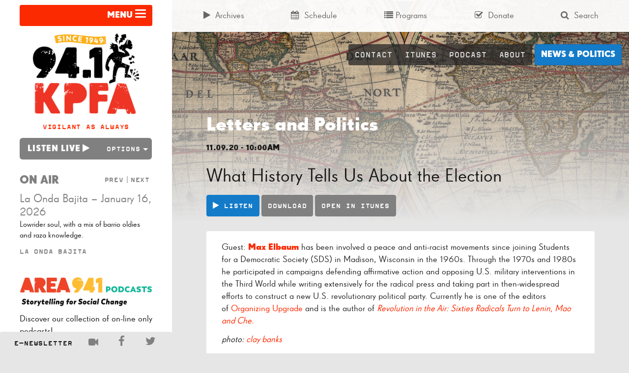

--- FILE ---
content_type: text/html; charset=UTF-8
request_url: https://kpfa.org/episode/letters-and-politics-november-9-2020/
body_size: 16297
content:


<!doctype html>
<html lang="en-US">
<head>
	<meta charset="utf-8">
	<meta http-equiv="x-ua-compatible" content="ie=edge">
	<meta name="viewport" content="width=device-width, initial-scale=1">
  <link rel="apple-touch-icon-precomposed" sizes="57x57" href="/apple-touch-icon-57x57.png" />
	<link rel="apple-touch-icon-precomposed" sizes="114x114" href="/apple-touch-icon-114x114.png" />
	<link rel="apple-touch-icon-precomposed" sizes="72x72" href="/apple-touch-icon-72x72.png" />
	<link rel="apple-touch-icon-precomposed" sizes="144x144" href="/apple-touch-icon-144x144.png" />
	<link rel="apple-touch-icon-precomposed" sizes="60x60" href="/apple-touch-icon-60x60.png" />
	<link rel="apple-touch-icon-precomposed" sizes="120x120" href="/apple-touch-icon-120x120.png" />
	<link rel="apple-touch-icon-precomposed" sizes="76x76" href="/apple-touch-icon-76x76.png" />
	<link rel="apple-touch-icon-precomposed" sizes="152x152" href="/apple-touch-icon-152x152.png" />
	<link rel="icon" type="image/png" href="/favicon-196x196.png" sizes="196x196" />
	<link rel="icon" type="image/png" href="/favicon-96x96.png" sizes="96x96" />
	<link rel="icon" type="image/png" href="/favicon-32x32.png" sizes="32x32" />
	<link rel="icon" type="image/png" href="/favicon-16x16.png" sizes="16x16" />
	<link rel="icon" type="image/png" href="/favicon-128.png" sizes="128x128" />
	<meta name="application-name" content="&nbsp;"/>
	<meta name="msapplication-TileColor" content="#FFFFFF" />
	<meta name="msapplication-TileImage" content="mstile-144x144.png" />
	<meta name="msapplication-square70x70logo" content="mstile-70x70.png" />
	<meta name="msapplication-square150x150logo" content="mstile-150x150.png" />
	<meta name="msapplication-wide310x150logo" content="mstile-310x150.png" />
	<meta name="msapplication-square310x310logo" content="mstile-310x310.png" />
	<script type="0dabde890ec6d68b165eeb7a-text/javascript">
	(function(d) {
		var config = {
			kitId: 'kng8mbk',
			scriptTimeout: 3000
		},
		h=d.documentElement,t=setTimeout(function(){h.className=h.className.replace(/\bwf-loading\b/g,"")+" wf-inactive";},config.scriptTimeout),tk=d.createElement("script"),f=false,s=d.getElementsByTagName("script")[0],a;h.className+=" wf-loading";tk.src='//use.typekit.net/'+config.kitId+'.js';tk.async=true;tk.onload=tk.onreadystatechange=function(){a=this.readyState;if(f||a&&a!="complete"&&a!="loaded")return;f=true;clearTimeout(t);try{Typekit.load(config)}catch(e){}};s.parentNode.insertBefore(tk,s)
	})(document);
	</script>
	<meta name='robots' content='index, follow, max-image-preview:large, max-snippet:-1, max-video-preview:-1' />
	<style>img:is([sizes="auto" i], [sizes^="auto," i]) { contain-intrinsic-size: 3000px 1500px }</style>
	
	<!-- This site is optimized with the Yoast SEO plugin v24.9 - https://yoast.com/wordpress/plugins/seo/ -->
	<title>What History Tells Us About the Election | KPFA</title>
	<link rel="canonical" href="https://kpfa.org/episode/letters-and-politics-november-9-2020/" />
	<meta property="og:locale" content="en_US" />
	<meta property="og:type" content="article" />
	<meta property="og:title" content="What History Tells Us About the Election | KPFA" />
	<meta property="og:description" content="Guest: Max Elbaum has been involved a peace and anti-racist movements since joining Students for a Democratic Society (SDS) in Madison, Wisconsin in the 1960s. Through the 1970s and 1980s he participated in campaigns defending affirmative action and opposing U.S. military interventions in the Third World while writing extensively for the radical press and taking part in &hellip; Continued" />
	<meta property="og:url" content="https://kpfa.org/episode/letters-and-politics-november-9-2020/" />
	<meta property="og:site_name" content="KPFA" />
	<meta property="article:publisher" content="https://www.facebook.com/KPFA94.1" />
	<meta property="article:modified_time" content="2020-11-09T22:19:39+00:00" />
	<meta property="og:image" content="https://kpfa.org/app/uploads/2020/11/photo-1591621839852-60160871cb8b.jpg" />
	<meta property="og:image:width" content="1034" />
	<meta property="og:image:height" content="704" />
	<meta property="og:image:type" content="image/jpeg" />
	<meta name="twitter:card" content="summary_large_image" />
	<meta name="twitter:site" content="@kpfa" />
	<script type="application/ld+json" class="yoast-schema-graph">{"@context":"https://schema.org","@graph":[{"@type":"WebPage","@id":"https://kpfa.org/episode/letters-and-politics-november-9-2020/","url":"https://kpfa.org/episode/letters-and-politics-november-9-2020/","name":"What History Tells Us About the Election | KPFA","isPartOf":{"@id":"https://kpfa.org/#website"},"primaryImageOfPage":{"@id":"https://kpfa.org/episode/letters-and-politics-november-9-2020/#primaryimage"},"image":{"@id":"https://kpfa.org/episode/letters-and-politics-november-9-2020/#primaryimage"},"thumbnailUrl":"https://kpfa.org/app/uploads/2020/11/photo-1591621839852-60160871cb8b.jpg","datePublished":"2020-11-09T18:00:00+00:00","dateModified":"2020-11-09T22:19:39+00:00","breadcrumb":{"@id":"https://kpfa.org/episode/letters-and-politics-november-9-2020/#breadcrumb"},"inLanguage":"en-US","potentialAction":[{"@type":"ReadAction","target":["https://kpfa.org/episode/letters-and-politics-november-9-2020/"]}]},{"@type":"ImageObject","inLanguage":"en-US","@id":"https://kpfa.org/episode/letters-and-politics-november-9-2020/#primaryimage","url":"https://kpfa.org/app/uploads/2020/11/photo-1591621839852-60160871cb8b.jpg","contentUrl":"https://kpfa.org/app/uploads/2020/11/photo-1591621839852-60160871cb8b.jpg","width":1034,"height":704},{"@type":"BreadcrumbList","@id":"https://kpfa.org/episode/letters-and-politics-november-9-2020/#breadcrumb","itemListElement":[{"@type":"ListItem","position":1,"name":"Home","item":"https://kpfa.org/"},{"@type":"ListItem","position":2,"name":"Episodes","item":"https://kpfa.org/archives/"},{"@type":"ListItem","position":3,"name":"What History Tells Us About the Election"}]},{"@type":"WebSite","@id":"https://kpfa.org/#website","url":"https://kpfa.org/","name":"KPFA","description":"Community Powered since 1949","publisher":{"@id":"https://kpfa.org/#organization"},"potentialAction":[{"@type":"SearchAction","target":{"@type":"EntryPoint","urlTemplate":"https://kpfa.org/?s={search_term_string}"},"query-input":{"@type":"PropertyValueSpecification","valueRequired":true,"valueName":"search_term_string"}}],"inLanguage":"en-US"},{"@type":"Organization","@id":"https://kpfa.org/#organization","name":"KPFA","url":"https://kpfa.org/","logo":{"@type":"ImageObject","inLanguage":"en-US","@id":"https://kpfa.org/#/schema/logo/image/","url":"https://kpfa.org/app/uploads/2025/03/KPFA-logo.png","contentUrl":"https://kpfa.org/app/uploads/2025/03/KPFA-logo.png","width":3000,"height":3000,"caption":"KPFA"},"image":{"@id":"https://kpfa.org/#/schema/logo/image/"},"sameAs":["https://www.facebook.com/KPFA94.1","https://x.com/kpfa"]}]}</script>
	<!-- / Yoast SEO plugin. -->


		<!-- This site uses the Google Analytics by MonsterInsights plugin v9.9.0 - Using Analytics tracking - https://www.monsterinsights.com/ -->
							<script src="//www.googletagmanager.com/gtag/js?id=G-W3V7BC61VR"  data-cfasync="false" data-wpfc-render="false" type="text/javascript" async></script>
			<script data-cfasync="false" data-wpfc-render="false" type="text/javascript">
				var mi_version = '9.9.0';
				var mi_track_user = true;
				var mi_no_track_reason = '';
								var MonsterInsightsDefaultLocations = {"page_location":"https:\/\/kpfa.org\/episode\/letters-and-politics-november-9-2020\/"};
								if ( typeof MonsterInsightsPrivacyGuardFilter === 'function' ) {
					var MonsterInsightsLocations = (typeof MonsterInsightsExcludeQuery === 'object') ? MonsterInsightsPrivacyGuardFilter( MonsterInsightsExcludeQuery ) : MonsterInsightsPrivacyGuardFilter( MonsterInsightsDefaultLocations );
				} else {
					var MonsterInsightsLocations = (typeof MonsterInsightsExcludeQuery === 'object') ? MonsterInsightsExcludeQuery : MonsterInsightsDefaultLocations;
				}

								var disableStrs = [
										'ga-disable-G-W3V7BC61VR',
									];

				/* Function to detect opted out users */
				function __gtagTrackerIsOptedOut() {
					for (var index = 0; index < disableStrs.length; index++) {
						if (document.cookie.indexOf(disableStrs[index] + '=true') > -1) {
							return true;
						}
					}

					return false;
				}

				/* Disable tracking if the opt-out cookie exists. */
				if (__gtagTrackerIsOptedOut()) {
					for (var index = 0; index < disableStrs.length; index++) {
						window[disableStrs[index]] = true;
					}
				}

				/* Opt-out function */
				function __gtagTrackerOptout() {
					for (var index = 0; index < disableStrs.length; index++) {
						document.cookie = disableStrs[index] + '=true; expires=Thu, 31 Dec 2099 23:59:59 UTC; path=/';
						window[disableStrs[index]] = true;
					}
				}

				if ('undefined' === typeof gaOptout) {
					function gaOptout() {
						__gtagTrackerOptout();
					}
				}
								window.dataLayer = window.dataLayer || [];

				window.MonsterInsightsDualTracker = {
					helpers: {},
					trackers: {},
				};
				if (mi_track_user) {
					function __gtagDataLayer() {
						dataLayer.push(arguments);
					}

					function __gtagTracker(type, name, parameters) {
						if (!parameters) {
							parameters = {};
						}

						if (parameters.send_to) {
							__gtagDataLayer.apply(null, arguments);
							return;
						}

						if (type === 'event') {
														parameters.send_to = monsterinsights_frontend.v4_id;
							var hookName = name;
							if (typeof parameters['event_category'] !== 'undefined') {
								hookName = parameters['event_category'] + ':' + name;
							}

							if (typeof MonsterInsightsDualTracker.trackers[hookName] !== 'undefined') {
								MonsterInsightsDualTracker.trackers[hookName](parameters);
							} else {
								__gtagDataLayer('event', name, parameters);
							}
							
						} else {
							__gtagDataLayer.apply(null, arguments);
						}
					}

					__gtagTracker('js', new Date());
					__gtagTracker('set', {
						'developer_id.dZGIzZG': true,
											});
					if ( MonsterInsightsLocations.page_location ) {
						__gtagTracker('set', MonsterInsightsLocations);
					}
										__gtagTracker('config', 'G-W3V7BC61VR', {"forceSSL":"true","anonymize_ip":"true"} );
										window.gtag = __gtagTracker;										(function () {
						/* https://developers.google.com/analytics/devguides/collection/analyticsjs/ */
						/* ga and __gaTracker compatibility shim. */
						var noopfn = function () {
							return null;
						};
						var newtracker = function () {
							return new Tracker();
						};
						var Tracker = function () {
							return null;
						};
						var p = Tracker.prototype;
						p.get = noopfn;
						p.set = noopfn;
						p.send = function () {
							var args = Array.prototype.slice.call(arguments);
							args.unshift('send');
							__gaTracker.apply(null, args);
						};
						var __gaTracker = function () {
							var len = arguments.length;
							if (len === 0) {
								return;
							}
							var f = arguments[len - 1];
							if (typeof f !== 'object' || f === null || typeof f.hitCallback !== 'function') {
								if ('send' === arguments[0]) {
									var hitConverted, hitObject = false, action;
									if ('event' === arguments[1]) {
										if ('undefined' !== typeof arguments[3]) {
											hitObject = {
												'eventAction': arguments[3],
												'eventCategory': arguments[2],
												'eventLabel': arguments[4],
												'value': arguments[5] ? arguments[5] : 1,
											}
										}
									}
									if ('pageview' === arguments[1]) {
										if ('undefined' !== typeof arguments[2]) {
											hitObject = {
												'eventAction': 'page_view',
												'page_path': arguments[2],
											}
										}
									}
									if (typeof arguments[2] === 'object') {
										hitObject = arguments[2];
									}
									if (typeof arguments[5] === 'object') {
										Object.assign(hitObject, arguments[5]);
									}
									if ('undefined' !== typeof arguments[1].hitType) {
										hitObject = arguments[1];
										if ('pageview' === hitObject.hitType) {
											hitObject.eventAction = 'page_view';
										}
									}
									if (hitObject) {
										action = 'timing' === arguments[1].hitType ? 'timing_complete' : hitObject.eventAction;
										hitConverted = mapArgs(hitObject);
										__gtagTracker('event', action, hitConverted);
									}
								}
								return;
							}

							function mapArgs(args) {
								var arg, hit = {};
								var gaMap = {
									'eventCategory': 'event_category',
									'eventAction': 'event_action',
									'eventLabel': 'event_label',
									'eventValue': 'event_value',
									'nonInteraction': 'non_interaction',
									'timingCategory': 'event_category',
									'timingVar': 'name',
									'timingValue': 'value',
									'timingLabel': 'event_label',
									'page': 'page_path',
									'location': 'page_location',
									'title': 'page_title',
									'referrer' : 'page_referrer',
								};
								for (arg in args) {
																		if (!(!args.hasOwnProperty(arg) || !gaMap.hasOwnProperty(arg))) {
										hit[gaMap[arg]] = args[arg];
									} else {
										hit[arg] = args[arg];
									}
								}
								return hit;
							}

							try {
								f.hitCallback();
							} catch (ex) {
							}
						};
						__gaTracker.create = newtracker;
						__gaTracker.getByName = newtracker;
						__gaTracker.getAll = function () {
							return [];
						};
						__gaTracker.remove = noopfn;
						__gaTracker.loaded = true;
						window['__gaTracker'] = __gaTracker;
					})();
									} else {
										console.log("");
					(function () {
						function __gtagTracker() {
							return null;
						}

						window['__gtagTracker'] = __gtagTracker;
						window['gtag'] = __gtagTracker;
					})();
									}
			</script>
			
							<!-- / Google Analytics by MonsterInsights -->
		<script type="0dabde890ec6d68b165eeb7a-text/javascript">
/* <![CDATA[ */
window._wpemojiSettings = {"baseUrl":"https:\/\/s.w.org\/images\/core\/emoji\/16.0.1\/72x72\/","ext":".png","svgUrl":"https:\/\/s.w.org\/images\/core\/emoji\/16.0.1\/svg\/","svgExt":".svg","source":{"concatemoji":"https:\/\/kpfa.org\/wp\/wp-includes\/js\/wp-emoji-release.min.js?ver=6.8.3"}};
/*! This file is auto-generated */
!function(s,n){var o,i,e;function c(e){try{var t={supportTests:e,timestamp:(new Date).valueOf()};sessionStorage.setItem(o,JSON.stringify(t))}catch(e){}}function p(e,t,n){e.clearRect(0,0,e.canvas.width,e.canvas.height),e.fillText(t,0,0);var t=new Uint32Array(e.getImageData(0,0,e.canvas.width,e.canvas.height).data),a=(e.clearRect(0,0,e.canvas.width,e.canvas.height),e.fillText(n,0,0),new Uint32Array(e.getImageData(0,0,e.canvas.width,e.canvas.height).data));return t.every(function(e,t){return e===a[t]})}function u(e,t){e.clearRect(0,0,e.canvas.width,e.canvas.height),e.fillText(t,0,0);for(var n=e.getImageData(16,16,1,1),a=0;a<n.data.length;a++)if(0!==n.data[a])return!1;return!0}function f(e,t,n,a){switch(t){case"flag":return n(e,"\ud83c\udff3\ufe0f\u200d\u26a7\ufe0f","\ud83c\udff3\ufe0f\u200b\u26a7\ufe0f")?!1:!n(e,"\ud83c\udde8\ud83c\uddf6","\ud83c\udde8\u200b\ud83c\uddf6")&&!n(e,"\ud83c\udff4\udb40\udc67\udb40\udc62\udb40\udc65\udb40\udc6e\udb40\udc67\udb40\udc7f","\ud83c\udff4\u200b\udb40\udc67\u200b\udb40\udc62\u200b\udb40\udc65\u200b\udb40\udc6e\u200b\udb40\udc67\u200b\udb40\udc7f");case"emoji":return!a(e,"\ud83e\udedf")}return!1}function g(e,t,n,a){var r="undefined"!=typeof WorkerGlobalScope&&self instanceof WorkerGlobalScope?new OffscreenCanvas(300,150):s.createElement("canvas"),o=r.getContext("2d",{willReadFrequently:!0}),i=(o.textBaseline="top",o.font="600 32px Arial",{});return e.forEach(function(e){i[e]=t(o,e,n,a)}),i}function t(e){var t=s.createElement("script");t.src=e,t.defer=!0,s.head.appendChild(t)}"undefined"!=typeof Promise&&(o="wpEmojiSettingsSupports",i=["flag","emoji"],n.supports={everything:!0,everythingExceptFlag:!0},e=new Promise(function(e){s.addEventListener("DOMContentLoaded",e,{once:!0})}),new Promise(function(t){var n=function(){try{var e=JSON.parse(sessionStorage.getItem(o));if("object"==typeof e&&"number"==typeof e.timestamp&&(new Date).valueOf()<e.timestamp+604800&&"object"==typeof e.supportTests)return e.supportTests}catch(e){}return null}();if(!n){if("undefined"!=typeof Worker&&"undefined"!=typeof OffscreenCanvas&&"undefined"!=typeof URL&&URL.createObjectURL&&"undefined"!=typeof Blob)try{var e="postMessage("+g.toString()+"("+[JSON.stringify(i),f.toString(),p.toString(),u.toString()].join(",")+"));",a=new Blob([e],{type:"text/javascript"}),r=new Worker(URL.createObjectURL(a),{name:"wpTestEmojiSupports"});return void(r.onmessage=function(e){c(n=e.data),r.terminate(),t(n)})}catch(e){}c(n=g(i,f,p,u))}t(n)}).then(function(e){for(var t in e)n.supports[t]=e[t],n.supports.everything=n.supports.everything&&n.supports[t],"flag"!==t&&(n.supports.everythingExceptFlag=n.supports.everythingExceptFlag&&n.supports[t]);n.supports.everythingExceptFlag=n.supports.everythingExceptFlag&&!n.supports.flag,n.DOMReady=!1,n.readyCallback=function(){n.DOMReady=!0}}).then(function(){return e}).then(function(){var e;n.supports.everything||(n.readyCallback(),(e=n.source||{}).concatemoji?t(e.concatemoji):e.wpemoji&&e.twemoji&&(t(e.twemoji),t(e.wpemoji)))}))}((window,document),window._wpemojiSettings);
/* ]]> */
</script>
		<style id="content-control-block-styles">
			@media (max-width: 640px) {
	.cc-hide-on-mobile {
		display: none !important;
	}
}
@media (min-width: 641px) and (max-width: 920px) {
	.cc-hide-on-tablet {
		display: none !important;
	}
}
@media (min-width: 921px) and (max-width: 1440px) {
	.cc-hide-on-desktop {
		display: none !important;
	}
}		</style>
		<link rel='stylesheet' id='dashicons-css' href='https://kpfa.org/wp/wp-includes/css/dashicons.min.css?ver=6.8.3' type='text/css' media='all' />
<link rel='stylesheet' id='post-views-counter-frontend-css' href='https://kpfa.org/app/plugins/post-views-counter/css/frontend.min.css?ver=1.5.7' type='text/css' media='all' />
<style id='wp-emoji-styles-inline-css' type='text/css'>

	img.wp-smiley, img.emoji {
		display: inline !important;
		border: none !important;
		box-shadow: none !important;
		height: 1em !important;
		width: 1em !important;
		margin: 0 0.07em !important;
		vertical-align: -0.1em !important;
		background: none !important;
		padding: 0 !important;
	}
</style>
<link rel='stylesheet' id='wp-block-library-css' href='https://kpfa.org/wp/wp-includes/css/dist/block-library/style.min.css?ver=6.8.3' type='text/css' media='all' />
<style id='classic-theme-styles-inline-css' type='text/css'>
/*! This file is auto-generated */
.wp-block-button__link{color:#fff;background-color:#32373c;border-radius:9999px;box-shadow:none;text-decoration:none;padding:calc(.667em + 2px) calc(1.333em + 2px);font-size:1.125em}.wp-block-file__button{background:#32373c;color:#fff;text-decoration:none}
</style>
<link rel='stylesheet' id='content-control-block-styles-css' href='https://kpfa.org/app/plugins/content-control/dist/style-block-editor.css?ver=2.6.5' type='text/css' media='all' />
<style id='global-styles-inline-css' type='text/css'>
:root{--wp--preset--aspect-ratio--square: 1;--wp--preset--aspect-ratio--4-3: 4/3;--wp--preset--aspect-ratio--3-4: 3/4;--wp--preset--aspect-ratio--3-2: 3/2;--wp--preset--aspect-ratio--2-3: 2/3;--wp--preset--aspect-ratio--16-9: 16/9;--wp--preset--aspect-ratio--9-16: 9/16;--wp--preset--color--black: #000000;--wp--preset--color--cyan-bluish-gray: #abb8c3;--wp--preset--color--white: #ffffff;--wp--preset--color--pale-pink: #f78da7;--wp--preset--color--vivid-red: #cf2e2e;--wp--preset--color--luminous-vivid-orange: #ff6900;--wp--preset--color--luminous-vivid-amber: #fcb900;--wp--preset--color--light-green-cyan: #7bdcb5;--wp--preset--color--vivid-green-cyan: #00d084;--wp--preset--color--pale-cyan-blue: #8ed1fc;--wp--preset--color--vivid-cyan-blue: #0693e3;--wp--preset--color--vivid-purple: #9b51e0;--wp--preset--gradient--vivid-cyan-blue-to-vivid-purple: linear-gradient(135deg,rgba(6,147,227,1) 0%,rgb(155,81,224) 100%);--wp--preset--gradient--light-green-cyan-to-vivid-green-cyan: linear-gradient(135deg,rgb(122,220,180) 0%,rgb(0,208,130) 100%);--wp--preset--gradient--luminous-vivid-amber-to-luminous-vivid-orange: linear-gradient(135deg,rgba(252,185,0,1) 0%,rgba(255,105,0,1) 100%);--wp--preset--gradient--luminous-vivid-orange-to-vivid-red: linear-gradient(135deg,rgba(255,105,0,1) 0%,rgb(207,46,46) 100%);--wp--preset--gradient--very-light-gray-to-cyan-bluish-gray: linear-gradient(135deg,rgb(238,238,238) 0%,rgb(169,184,195) 100%);--wp--preset--gradient--cool-to-warm-spectrum: linear-gradient(135deg,rgb(74,234,220) 0%,rgb(151,120,209) 20%,rgb(207,42,186) 40%,rgb(238,44,130) 60%,rgb(251,105,98) 80%,rgb(254,248,76) 100%);--wp--preset--gradient--blush-light-purple: linear-gradient(135deg,rgb(255,206,236) 0%,rgb(152,150,240) 100%);--wp--preset--gradient--blush-bordeaux: linear-gradient(135deg,rgb(254,205,165) 0%,rgb(254,45,45) 50%,rgb(107,0,62) 100%);--wp--preset--gradient--luminous-dusk: linear-gradient(135deg,rgb(255,203,112) 0%,rgb(199,81,192) 50%,rgb(65,88,208) 100%);--wp--preset--gradient--pale-ocean: linear-gradient(135deg,rgb(255,245,203) 0%,rgb(182,227,212) 50%,rgb(51,167,181) 100%);--wp--preset--gradient--electric-grass: linear-gradient(135deg,rgb(202,248,128) 0%,rgb(113,206,126) 100%);--wp--preset--gradient--midnight: linear-gradient(135deg,rgb(2,3,129) 0%,rgb(40,116,252) 100%);--wp--preset--font-size--small: 13px;--wp--preset--font-size--medium: 20px;--wp--preset--font-size--large: 36px;--wp--preset--font-size--x-large: 42px;--wp--preset--spacing--20: 0.44rem;--wp--preset--spacing--30: 0.67rem;--wp--preset--spacing--40: 1rem;--wp--preset--spacing--50: 1.5rem;--wp--preset--spacing--60: 2.25rem;--wp--preset--spacing--70: 3.38rem;--wp--preset--spacing--80: 5.06rem;--wp--preset--shadow--natural: 6px 6px 9px rgba(0, 0, 0, 0.2);--wp--preset--shadow--deep: 12px 12px 50px rgba(0, 0, 0, 0.4);--wp--preset--shadow--sharp: 6px 6px 0px rgba(0, 0, 0, 0.2);--wp--preset--shadow--outlined: 6px 6px 0px -3px rgba(255, 255, 255, 1), 6px 6px rgba(0, 0, 0, 1);--wp--preset--shadow--crisp: 6px 6px 0px rgba(0, 0, 0, 1);}:where(.is-layout-flex){gap: 0.5em;}:where(.is-layout-grid){gap: 0.5em;}body .is-layout-flex{display: flex;}.is-layout-flex{flex-wrap: wrap;align-items: center;}.is-layout-flex > :is(*, div){margin: 0;}body .is-layout-grid{display: grid;}.is-layout-grid > :is(*, div){margin: 0;}:where(.wp-block-columns.is-layout-flex){gap: 2em;}:where(.wp-block-columns.is-layout-grid){gap: 2em;}:where(.wp-block-post-template.is-layout-flex){gap: 1.25em;}:where(.wp-block-post-template.is-layout-grid){gap: 1.25em;}.has-black-color{color: var(--wp--preset--color--black) !important;}.has-cyan-bluish-gray-color{color: var(--wp--preset--color--cyan-bluish-gray) !important;}.has-white-color{color: var(--wp--preset--color--white) !important;}.has-pale-pink-color{color: var(--wp--preset--color--pale-pink) !important;}.has-vivid-red-color{color: var(--wp--preset--color--vivid-red) !important;}.has-luminous-vivid-orange-color{color: var(--wp--preset--color--luminous-vivid-orange) !important;}.has-luminous-vivid-amber-color{color: var(--wp--preset--color--luminous-vivid-amber) !important;}.has-light-green-cyan-color{color: var(--wp--preset--color--light-green-cyan) !important;}.has-vivid-green-cyan-color{color: var(--wp--preset--color--vivid-green-cyan) !important;}.has-pale-cyan-blue-color{color: var(--wp--preset--color--pale-cyan-blue) !important;}.has-vivid-cyan-blue-color{color: var(--wp--preset--color--vivid-cyan-blue) !important;}.has-vivid-purple-color{color: var(--wp--preset--color--vivid-purple) !important;}.has-black-background-color{background-color: var(--wp--preset--color--black) !important;}.has-cyan-bluish-gray-background-color{background-color: var(--wp--preset--color--cyan-bluish-gray) !important;}.has-white-background-color{background-color: var(--wp--preset--color--white) !important;}.has-pale-pink-background-color{background-color: var(--wp--preset--color--pale-pink) !important;}.has-vivid-red-background-color{background-color: var(--wp--preset--color--vivid-red) !important;}.has-luminous-vivid-orange-background-color{background-color: var(--wp--preset--color--luminous-vivid-orange) !important;}.has-luminous-vivid-amber-background-color{background-color: var(--wp--preset--color--luminous-vivid-amber) !important;}.has-light-green-cyan-background-color{background-color: var(--wp--preset--color--light-green-cyan) !important;}.has-vivid-green-cyan-background-color{background-color: var(--wp--preset--color--vivid-green-cyan) !important;}.has-pale-cyan-blue-background-color{background-color: var(--wp--preset--color--pale-cyan-blue) !important;}.has-vivid-cyan-blue-background-color{background-color: var(--wp--preset--color--vivid-cyan-blue) !important;}.has-vivid-purple-background-color{background-color: var(--wp--preset--color--vivid-purple) !important;}.has-black-border-color{border-color: var(--wp--preset--color--black) !important;}.has-cyan-bluish-gray-border-color{border-color: var(--wp--preset--color--cyan-bluish-gray) !important;}.has-white-border-color{border-color: var(--wp--preset--color--white) !important;}.has-pale-pink-border-color{border-color: var(--wp--preset--color--pale-pink) !important;}.has-vivid-red-border-color{border-color: var(--wp--preset--color--vivid-red) !important;}.has-luminous-vivid-orange-border-color{border-color: var(--wp--preset--color--luminous-vivid-orange) !important;}.has-luminous-vivid-amber-border-color{border-color: var(--wp--preset--color--luminous-vivid-amber) !important;}.has-light-green-cyan-border-color{border-color: var(--wp--preset--color--light-green-cyan) !important;}.has-vivid-green-cyan-border-color{border-color: var(--wp--preset--color--vivid-green-cyan) !important;}.has-pale-cyan-blue-border-color{border-color: var(--wp--preset--color--pale-cyan-blue) !important;}.has-vivid-cyan-blue-border-color{border-color: var(--wp--preset--color--vivid-cyan-blue) !important;}.has-vivid-purple-border-color{border-color: var(--wp--preset--color--vivid-purple) !important;}.has-vivid-cyan-blue-to-vivid-purple-gradient-background{background: var(--wp--preset--gradient--vivid-cyan-blue-to-vivid-purple) !important;}.has-light-green-cyan-to-vivid-green-cyan-gradient-background{background: var(--wp--preset--gradient--light-green-cyan-to-vivid-green-cyan) !important;}.has-luminous-vivid-amber-to-luminous-vivid-orange-gradient-background{background: var(--wp--preset--gradient--luminous-vivid-amber-to-luminous-vivid-orange) !important;}.has-luminous-vivid-orange-to-vivid-red-gradient-background{background: var(--wp--preset--gradient--luminous-vivid-orange-to-vivid-red) !important;}.has-very-light-gray-to-cyan-bluish-gray-gradient-background{background: var(--wp--preset--gradient--very-light-gray-to-cyan-bluish-gray) !important;}.has-cool-to-warm-spectrum-gradient-background{background: var(--wp--preset--gradient--cool-to-warm-spectrum) !important;}.has-blush-light-purple-gradient-background{background: var(--wp--preset--gradient--blush-light-purple) !important;}.has-blush-bordeaux-gradient-background{background: var(--wp--preset--gradient--blush-bordeaux) !important;}.has-luminous-dusk-gradient-background{background: var(--wp--preset--gradient--luminous-dusk) !important;}.has-pale-ocean-gradient-background{background: var(--wp--preset--gradient--pale-ocean) !important;}.has-electric-grass-gradient-background{background: var(--wp--preset--gradient--electric-grass) !important;}.has-midnight-gradient-background{background: var(--wp--preset--gradient--midnight) !important;}.has-small-font-size{font-size: var(--wp--preset--font-size--small) !important;}.has-medium-font-size{font-size: var(--wp--preset--font-size--medium) !important;}.has-large-font-size{font-size: var(--wp--preset--font-size--large) !important;}.has-x-large-font-size{font-size: var(--wp--preset--font-size--x-large) !important;}
:where(.wp-block-post-template.is-layout-flex){gap: 1.25em;}:where(.wp-block-post-template.is-layout-grid){gap: 1.25em;}
:where(.wp-block-columns.is-layout-flex){gap: 2em;}:where(.wp-block-columns.is-layout-grid){gap: 2em;}
:root :where(.wp-block-pullquote){font-size: 1.5em;line-height: 1.6;}
</style>
<link rel='stylesheet' id='sage/css-css' href='https://kpfa.org/app/themes/wordpress-theme/dist/styles/main-ca0ceff0e7.css' type='text/css' media='all' />
<script type="0dabde890ec6d68b165eeb7a-text/javascript" id="post-views-counter-frontend-js-before">
/* <![CDATA[ */
var pvcArgsFrontend = {"mode":"rest_api","postID":344850,"requestURL":"https:\/\/kpfa.org\/wp-json\/post-views-counter\/view-post\/344850","nonce":"b69f7a86a4","dataStorage":"cookies","multisite":false,"path":"\/","domain":""};
/* ]]> */
</script>
<script type="0dabde890ec6d68b165eeb7a-text/javascript" src="https://kpfa.org/app/plugins/post-views-counter/js/frontend.min.js?ver=1.5.7" id="post-views-counter-frontend-js"></script>
<script type="0dabde890ec6d68b165eeb7a-text/javascript" src="https://kpfa.org/app/plugins/google-analytics-for-wordpress/assets/js/frontend-gtag.min.js?ver=9.9.0" id="monsterinsights-frontend-script-js" async="async" data-wp-strategy="async"></script>
<script data-cfasync="false" data-wpfc-render="false" type="text/javascript" id='monsterinsights-frontend-script-js-extra'>/* <![CDATA[ */
var monsterinsights_frontend = {"js_events_tracking":"true","download_extensions":"doc,pdf,ppt,zip,xls,mp3,docx,pptx,xlsx","inbound_paths":"[]","home_url":"https:\/\/kpfa.org","hash_tracking":"false","v4_id":"G-W3V7BC61VR"};/* ]]> */
</script>
<script type="0dabde890ec6d68b165eeb7a-text/javascript" src="https://kpfa.org/wp/wp-includes/js/jquery/jquery.min.js?ver=3.7.1" id="jquery-core-js"></script>
<script type="0dabde890ec6d68b165eeb7a-text/javascript" src="https://kpfa.org/wp/wp-includes/js/jquery/jquery-migrate.min.js?ver=3.4.1" id="jquery-migrate-js"></script>
<script type="0dabde890ec6d68b165eeb7a-text/javascript" src="https://kpfa.org/app/plugins/wp-functionality-plugin/includes/recent-episode-widget/js/widget.js?ver=6.8.3" id="recent-episode-widget-script-js"></script>
<script type="0dabde890ec6d68b165eeb7a-text/javascript" src="https://kpfa.org/app/plugins/wp-functionality-plugin/includes/advanced-search-widget/js/widget.js?ver=6.8.3" id="advanced-search-widget-script-js"></script>
<script type="0dabde890ec6d68b165eeb7a-text/javascript" src="https://kpfa.org/app/plugins/wp-functionality-plugin/includes/listen-live-widget/js/widget.js?ver=6.8.3" id="listen-live-widget-script-js"></script>
<link rel="https://api.w.org/" href="https://kpfa.org/wp-json/" /><link rel="alternate" title="JSON" type="application/json" href="https://kpfa.org/wp-json/wp/v2/episode/344850" /><link rel="EditURI" type="application/rsd+xml" title="RSD" href="https://kpfa.org/wp/xmlrpc.php?rsd" />
<meta name="generator" content="WordPress 6.8.3" />
<link rel='shortlink' href='https://kpfa.org/?p=344850' />
<link rel="alternate" title="oEmbed (JSON)" type="application/json+oembed" href="https://kpfa.org/wp-json/oembed/1.0/embed?url=https%3A%2F%2Fkpfa.org%2Fepisode%2Fletters-and-politics-november-9-2020%2F" />
<link rel="alternate" title="oEmbed (XML)" type="text/xml+oembed" href="https://kpfa.org/wp-json/oembed/1.0/embed?url=https%3A%2F%2Fkpfa.org%2Fepisode%2Fletters-and-politics-november-9-2020%2F&#038;format=xml" />
<link rel="icon" href="https://kpfa.org/app/uploads/2025/03/cropped-KPFA-logo-32x32.png" sizes="32x32" />
<link rel="icon" href="https://kpfa.org/app/uploads/2025/03/cropped-KPFA-logo-192x192.png" sizes="192x192" />
<link rel="apple-touch-icon" href="https://kpfa.org/app/uploads/2025/03/cropped-KPFA-logo-180x180.png" />
<meta name="msapplication-TileImage" content="https://kpfa.org/app/uploads/2025/03/cropped-KPFA-logo-270x270.png" />
		<style>
		@media (min-width: 992px) {
			.marquee {
			    left: 300px;
			    height:38px;
			}
			.content-info {
				padding-bottom: 38px;
			}
		}
		@media (min-width: 1200px){
			.marquee {
			    left: 350px;
			    height:44px;
			}
			.marquee p {
				padding-top: 13px;
			}
			.marquee span.attention {
				padding: 13px;
			}
		}
	</style>
</head>
<body class="wp-singular episode-template-default single single-episode postid-344850 wp-theme-wordpress-theme program-image letters-and-politics-november-9-2020 sidebar-primary">
<!--[if IE]>
<div class="alert alert-warning">
You are using an <strong>outdated</strong> browser. Please <a href="http://browsehappy.com/">upgrade your browser</a> to improve your experience.</div>
<![endif]-->


	
		<header class="banner container no-js">

	<div class="row" id="header-container">

		<div class="navbar-header col-md-12 visible-md-block visible-lg-block">

			<button class="btn btn-primary navbar-toggle collapsed text-uppercase" type="button" data-toggle="collapse" data-target="#navbar-collapse-1" aria-controls="navbar-collapse-1" aria-expanded="false">

				<strong>
				
					<span class="icon-block pull-right text-capitalize">
						<span class="icon-bar"></span>
						<span class="icon-bar"></span>
						<span class="icon-bar"></span>
					</span>

					<span class="pull-right">Menu</span>

				</strong>

			</button>

		</div>

		<div class="resp-nav-btns col-xs-12 visible-xs-block visible-sm-block text-right v-bot-15">

			<div class="btn-group pull-left" role="group" aria-label="group">

				<div class="btn-group" role="group" aria-label="group">
				<a href="https://support.kpfa.org/">
						<button class="text-center btn btn-primary" type="button">
							<i class="fa fa-bolt white" aria-hidden="true"></i>
							<span class="strong text-uppercase"> Donate </span>
						</button>
					</a>
				</div>

				<div class="btn-group" role="group" aria-label="group">
					<button class="text-center btn btn-default listen-live-toggle collapsed strong text-uppercase dropdown-toggle" type="button" data-toggle="collapse" data-target="#dropdownMenu1" aria-controls="dropdownMenu1" aria-expanded="false">
						<span class="strong text-uppercase"><a class="white" onclick="if (!window.__cfRLUnblockHandlers) return false; window.open('https://kpfa.org/player?audio=live','KPFA Audio', 'height=315,width=600,location=no,menubar=no,resizable=no,toolbar=no');" data-cf-modified-0dabde890ec6d68b165eeb7a-=""> Listen Live </a><span class="fa fa-fw fa-play"></span></span>
					</button>
				</div>
<!--
				<div class="btn-group" role="group" aria-label="group">
				<a href="/area941">
						<button class="text-center btn btn-default" type="button">
							<i class="fa fa-headphones white" aria-hidden="true"></i>
							<span class="strong text-uppercase"> Area 941 </span>
						</button>
					</a>
				</div>
-->
			</div>

		</div>

		<nav role="navigation" class="collapse navbar-collapse nav-primary" id="navbar-collapse-1">
			<div class="menu-main-menu-container"><ul id="menu-main-menu" class="nav navbar-nav nav-pills"><li id="menu-item-112214" class="menu-item menu-item-type-custom menu-item-object-custom menu-item-has-children menu-item-112214 dropdown"><a title="Support KPFA Today" href="#" data-toggle="dropdown" class="dropdown-toggle" aria-haspopup="true">Support KPFA Today <span class="caret"></span></a>
<ul role="menu" class=" dropdown-menu">
	<li id="menu-item-112215" class="menu-item menu-item-type-custom menu-item-object-custom menu-item-112215"><a title="Make a Donation" href="https://support.kpfa.org">Make a Donation</a></li>
	<li id="menu-item-365322" class="menu-item menu-item-type-post_type menu-item-object-page menu-item-365322"><a title="Other Ways To Donate" href="https://kpfa.org/other-ways-to-donate/">Other Ways To Donate</a></li>
	<li id="menu-item-238559" class="menu-item menu-item-type-post_type menu-item-object-page menu-item-238559"><a title="Become a Member" href="https://kpfa.org/become-a-member/">Become a Member</a></li>
	<li id="menu-item-9527" class="menu-item menu-item-type-post_type menu-item-object-page menu-item-9527"><a title="Donate Your Car" href="https://kpfa.org/donate-your-vehicle/">Donate Your Car</a></li>
	<li id="menu-item-111535" class="menu-item menu-item-type-post_type menu-item-object-page menu-item-111535"><a title="Join KPFA’s Legacy Circle" href="https://kpfa.org/create-your-own-legacy/">Join KPFA’s Legacy Circle</a></li>
	<li id="menu-item-309339" class="menu-item menu-item-type-post_type menu-item-object-page menu-item-309339"><a title="Volunteer" href="https://kpfa.org/volunteer-2/">Volunteer</a></li>
</ul>
</li>
<li id="menu-item-7481" class="menu-item menu-item-type-post_type menu-item-object-page menu-item-has-children menu-item-7481 dropdown"><a title="Programs" href="#" data-toggle="dropdown" class="dropdown-toggle" aria-haspopup="true">Programs <span class="caret"></span></a>
<ul role="menu" class=" dropdown-menu">
	<li id="menu-item-44" class="menu-item menu-item-type-custom menu-item-object-custom menu-item-44"><a title="News &amp; Politics" href="/programs#news">News &#038; Politics</a></li>
	<li id="menu-item-45" class="menu-item menu-item-type-custom menu-item-object-custom menu-item-45"><a title="Culture" href="/programs#culture">Culture</a></li>
	<li id="menu-item-46" class="menu-item menu-item-type-custom menu-item-object-custom menu-item-46"><a title="Music" href="/programs#music">Music</a></li>
	<li id="menu-item-47" class="menu-item menu-item-type-custom menu-item-object-custom menu-item-47"><a title="All Programs A-Z" href="/programs#all">All Programs A-Z</a></li>
	<li id="menu-item-111558" class="menu-item menu-item-type-post_type menu-item-object-page menu-item-111558"><a title="Submit a Show or Podcast Idea" href="https://kpfa.org/contact/proposals/">Submit a Show or Podcast Idea</a></li>
</ul>
</li>
<li id="menu-item-42" class="menu-item menu-item-type-post_type menu-item-object-page menu-item-has-children menu-item-42 dropdown"><a title="Schedule" href="#" data-toggle="dropdown" class="dropdown-toggle" aria-haspopup="true">Schedule <span class="caret"></span></a>
<ul role="menu" class=" dropdown-menu">
	<li id="menu-item-7504" class="menu-item menu-item-type-post_type menu-item-object-page menu-item-7504"><a title="Program Grid" href="https://kpfa.org/schedule/">Program Grid</a></li>
	<li id="menu-item-387871" class="menu-item menu-item-type-post_type menu-item-object-page menu-item-387871"><a title="KPFA Schedule for Off-Air Maintenance" href="https://kpfa.org/kpfa-schedule-for-station-maintenance/">KPFA Schedule for Off-Air Maintenance</a></li>
</ul>
</li>
<li id="menu-item-48" class="menu-item menu-item-type-custom menu-item-object-custom menu-item-has-children menu-item-48 dropdown"><a title="Archives" href="#" data-toggle="dropdown" class="dropdown-toggle" aria-haspopup="true">Archives <span class="caret"></span></a>
<ul role="menu" class=" dropdown-menu">
	<li id="menu-item-7565" class="menu-item menu-item-type-custom menu-item-object-custom menu-item-7565"><a title="Episode Archive" href="/archives/">Episode Archive</a></li>
	<li id="menu-item-9739" class="menu-item menu-item-type-taxonomy menu-item-object-category menu-item-9739"><a title="Featured Archives" href="https://kpfa.org/category/featured-episode/">Featured Archives</a></li>
</ul>
</li>
<li id="menu-item-220238" class="menu-item menu-item-type-post_type menu-item-object-page menu-item-220238"><a title="Area 941 Podcasts" href="https://kpfa.org/area941/">Area 941 Podcasts</a></li>
<li id="menu-item-49" class="menu-item menu-item-type-custom menu-item-object-custom menu-item-has-children menu-item-49 dropdown"><a title="Events" href="#" data-toggle="dropdown" class="dropdown-toggle" aria-haspopup="true">Events <span class="caret"></span></a>
<ul role="menu" class=" dropdown-menu">
	<li id="menu-item-112391" class="menu-item menu-item-type-taxonomy menu-item-object-event_category menu-item-112391"><a title="Events or Benefits" href="https://kpfa.org/events/category/kpfa-benefits/">Events or Benefits</a></li>
	<li id="menu-item-112390" class="menu-item menu-item-type-taxonomy menu-item-object-event_category menu-item-112390"><a title="Community Calendar" href="https://kpfa.org/events/category/community-calendar/">Community Calendar</a></li>
	<li id="menu-item-112393" class="menu-item menu-item-type-taxonomy menu-item-object-event_category menu-item-112393"><a title="KPFA Co-Sponsored Events" href="https://kpfa.org/events/category/kpfa-co-sponsored-events/">KPFA Co-Sponsored Events</a></li>
</ul>
</li>
<li id="menu-item-18" class="menu-item menu-item-type-post_type menu-item-object-page menu-item-privacy-policy menu-item-has-children menu-item-18 dropdown"><a title="About" href="#" data-toggle="dropdown" class="dropdown-toggle" aria-haspopup="true">About <span class="caret"></span></a>
<ul role="menu" class=" dropdown-menu">
	<li id="menu-item-8070" class="menu-item menu-item-type-post_type menu-item-object-page menu-item-privacy-policy menu-item-8070"><a title="Mission" href="https://kpfa.org/about/">Mission</a></li>
	<li id="menu-item-111511" class="menu-item menu-item-type-post_type menu-item-object-page menu-item-111511"><a title="History" href="https://kpfa.org/about/history/">History</a></li>
	<li id="menu-item-350730" class="menu-item menu-item-type-taxonomy menu-item-object-category menu-item-350730"><a title="General Manager Reports" href="https://kpfa.org/category/blog/gm-report/">General Manager Reports</a></li>
	<li id="menu-item-111523" class="menu-item menu-item-type-post_type menu-item-object-page menu-item-111523"><a title="Local Station Board" href="https://kpfa.org/about/kpfa-local-station-board/">Local Station Board</a></li>
	<li id="menu-item-111525" class="menu-item menu-item-type-post_type menu-item-object-page menu-item-111525"><a title="Community Advisory Board" href="https://kpfa.org/station-announcements/community-advisory-board/">Community Advisory Board</a></li>
	<li id="menu-item-216267" class="menu-item menu-item-type-custom menu-item-object-custom menu-item-216267"><a title="CPB Transparency" href="https://kpftx.org/kpfa_transparency/kpfa_transparency.php">CPB Transparency</a></li>
	<li id="menu-item-328991" class="menu-item menu-item-type-post_type menu-item-object-page menu-item-328991"><a title="Facilities" href="https://kpfa.org/facilities/">Facilities</a></li>
	<li id="menu-item-457961" class="menu-item menu-item-type-custom menu-item-object-custom menu-item-457961"><a title="Subscribe to our E-Newsletter" href="https://kpfa.us2.list-manage.com/subscribe?u=2a41e4b88df5fc0a665096618&#038;id=c99d228302">Subscribe to our E-Newsletter</a></li>
</ul>
</li>
<li id="menu-item-41" class="menu-item menu-item-type-post_type menu-item-object-page menu-item-has-children menu-item-41 dropdown"><a title="How to Contact Us" href="#" data-toggle="dropdown" class="dropdown-toggle" aria-haspopup="true">How to Contact Us <span class="caret"></span></a>
<ul role="menu" class=" dropdown-menu">
	<li id="menu-item-315835" class="menu-item menu-item-type-custom menu-item-object-custom menu-item-315835"><a title="Contact Us" href="/contact">Contact Us</a></li>
	<li id="menu-item-111508" class="menu-item menu-item-type-post_type menu-item-object-page menu-item-111508"><a title="Directions" href="https://kpfa.org/contact/directions/">Directions</a></li>
	<li id="menu-item-328818" class="menu-item menu-item-type-post_type menu-item-object-page menu-item-328818"><a title="Studio Rentals" href="https://kpfa.org/studio-rentals/">Studio Rentals</a></li>
	<li id="menu-item-111509" class="menu-item menu-item-type-post_type menu-item-object-page menu-item-111509"><a title="Jobs at KPFA" href="https://kpfa.org/about/jobs/">Jobs at KPFA</a></li>
	<li id="menu-item-448500" class="menu-item menu-item-type-post_type menu-item-object-page menu-item-448500"><a title="Jobs at Pacifica" href="https://kpfa.org/jobs-at-pacifica/">Jobs at Pacifica</a></li>
	<li id="menu-item-456922" class="menu-item menu-item-type-post_type menu-item-object-page menu-item-456922"><a title="Volunteer @ KPFA" href="https://kpfa.org/volunteer-kpfa/">Volunteer @ KPFA</a></li>
	<li id="menu-item-253834" class="menu-item menu-item-type-custom menu-item-object-custom menu-item-253834"><a title="Apprenticeship Program" href="http://kpfaapprentice.org/">Apprenticeship Program</a></li>
	<li id="menu-item-111503" class="menu-item menu-item-type-post_type menu-item-object-page menu-item-111503"><a title="Internships" href="https://kpfa.org/about/jobs/internship-opportunities/">Internships</a></li>
	<li id="menu-item-111510" class="menu-item menu-item-type-post_type menu-item-object-page menu-item-111510"><a title="Request/Submit a PSA" href="https://kpfa.org/contact/recording-of-psas-on-kpfa/">Request/Submit a PSA</a></li>
</ul>
</li>
</ul></div>		</nav>

<!--		<a class="navbar-brand navbar-brand-resp col-xs-12 text-center visible-xs-block visible-sm-block" href="https://kpfa.org/" alt="KPFA"><img src="https://kpfa.org/app/themes/wordpress-theme/assets/images/mobile-logo.png" class="large-logo" alt="KPFA Logo" title="KPFA Logo"/></a>-->
		<a class="navbar-brand navbar-brand-resp col-xs-12 text-center visible-xs-block visible-sm-block" href="https://kpfa.org/" alt="KPFA"><img src="https://kpfa.org/app/themes/wordpress-theme/assets/images/mobile-logo.png" class="large-logo" alt="KPFA Logo" title="KPFA Logo"/></a>

<!--		<a class="navbar-brand col-md-12 visible-md-block visible-lg-block" href="https://kpfa.org/" alt="KPFA"><img src="https://kpfa.org/app/themes/wordpress-theme/dist/images/KPFA_logo.svg" class="large-logo" alt="KPFA Logo" title="KPFA Logo"/></a> -->
		<a class="navbar-brand col-md-12 visible-md-block visible-lg-block" href="https://kpfa.org/" alt="KPFA"><img src="https://kpfa.org/app/themes/wordpress-theme/dist/images/KPFASince1949Logo.png" class="large-logo" alt="KPFA Logo" title="KPFA Logo"/></a>
				<div class="text-center">
			<span class="logo-subtitle">
				Vigilant As Always			</span>
		</div>
				<aside class="sidebar col-xs-12">
			<section class="widget listen-live-widget-2 listen-live-widget-class"><div class="btn-group btn-group-lg" role="listen-now" aria-label="listen-now">

	<div class="btn-group btn-group-lg listen-live" role="group">
		<a onclick="if (!window.__cfRLUnblockHandlers) return false; window.open('https://kpfa.org/player?audio=live','KPFA Audio', 'height=315,width=600,location=no,menubar=no,resizable=no,toolbar=no');" type="button" class="btn btn-default" data-cf-modified-0dabde890ec6d68b165eeb7a-=""><span class="text-uppercase strong">Listen Live</span><i class="fa fa-fw fa-play"></i></a>
	</div>

	<div class="btn-group btn-group-lg listen-options" role="listen-now" aria-label="listen-now">

		<a type="button" class="btn btn-default dropdown-toggle" type="button" id="dropdownMenu1" data-toggle="dropdown" aria-haspopup="true" aria-expanded="true">
			<span class="mono-serif text-uppercase h6">options</span>
			<span class="caret"></span>
		</a>

		<ul class="dropdown-menu" aria-labelledby="dropdownMenu1">
			<li class=""><a onclick="if (!window.__cfRLUnblockHandlers) return false; window.open('https://kpfa.org/player?audio=kpfb-live','KPFA Audio', 'height=315,width=600,location=no,menubar=no,resizable=no,toolbar=no');" data-cf-modified-0dabde890ec6d68b165eeb7a-="">KPFB - Live</a></li>
			<li class=""><a href="https://kpfa.org/area941">Area 941</a></li>
		</ul>
	</div>

</div>
</section><section class="widget recent-episode-widget-2 recent-episode-widget-class"><div class="panel-group" id="accordion" role="tablist" aria-multiselectable="false">

	<div class="panel panel-default panel-episode">


		<div class="" role="tab" id="headingOne">
			<h4 class="text-uppercase">
				<a class="text-primary recent-episode-header-title h4"  href="https://kpfa.org/archives/">
					<!-- <i class="fa fa-custom fa-fw fa-caret-down"></i><i class="fa fa-custom fa-fw fa-caret-right hide"></i> -->
					<span class="title">On Air</span>
				</a>
				<span class="pull-right h6 text-gray prev-next-links"><a data-paged="2" class="paginate mono-serif prev-episode">Prev</a> | <a data-paged="0" class="paginate mono-serif next-episode">Next</a></span>			</h4>
		</div>

		<div id="collapseOne" class="panel-collapse collapse in">
			<div class="panel-body">
				<div class="single-episode future-episodes hide"><p class="widget-header upcoming-header cf"></p><div class="future-episode-target"><p class="widget-header cf"><span class="future-date"></span></p><p class="vcard author mono-serif text-uppercase"><a href="" class="program-title url fn n"><span class="text-primary"></span></a></p></div><div class="future-episode-target"><p class="widget-header cf"><span class="future-date"></span></p><p class="vcard author mono-serif text-uppercase"><a href="" class="program-title url fn n"><span class="text-primary"></span></a></p></div><div class="future-episode-target"><p class="widget-header cf"><span class="future-date"></span></p><p class="vcard author mono-serif text-uppercase"><a href="" class="program-title url fn n"><span class="text-primary"></span></a></p></div></div>
				
				<div class="single-episode past-episodes"><span class="time-published hide"><time class="updated" datetime="2026-01-16" pubdate>01.16.26 - 8:00pm</time></span><a href="" class="entry-title h4"></a><div class="content text-gray small"><p></p></div>  <p class="vcard author mono-serif text-uppercase small"><a href="https://kpfa.org/program/la-onda-bajita/" class="program-title url fn n"><span class="text-gray">La Onda Bajita</span></a></p>
						<div class="episode-controls hide">
							
							<a onclick="if (!window.__cfRLUnblockHandlers) return false; window.open('https://kpfa.org/player?audio=live','KPFA Audio', 'height=315,width=600,location=no,menubar=no,resizable=no,toolbar=no');" class="listen mono-serif text-uppercase btn btn-sm btn-default" data-cf-modified-0dabde890ec6d68b165eeb7a-=""><span><i class='fa fa-play'></i> Listen</a>

						</div>
						</div>
				<div class="loader text-center">
					<i class="fa fa-spinner fa-fw fa-spin"></i>
				</div>

			</div>

		</div>

	</div>

	<div class="panel panel-default panel-area941">

		<div class="" role="tab" id="headingTwo">
			<h4 class="text-uppercase">
				<a class="recent-episode-header-title h4" href="https://kpfa.org/area941/">
					<!-- <i class="fa fa-fw fa-custom fa-caret-down hide"></i><i class="fa fa-fw fa-custom fa-caret-right"></i>  -->
     <img src="https://kpfa.org/app/themes/wordpress-theme/dist/images/KPFA_Area941PodcastsLogo_3-05.png" />
				</a>
			</h4>
		</div>

		<div id="collapseTwo" class="panel-collapse collapse in">
			<div class="panel-body">



				<!-- <div class="area941-link">
					<a href="https://kpfa.org/area941/" class="btn btn-primary"><img src="https://kpfa.org/app/themes/wordpress-theme/assets/images/Area941_logo.png" /></a>
				</div> -->

				
				<p class="text-gray">Discover our collection of on-line only podcasts!</p>


			</div>

		</div>

	</div>
</div>

</section><section class="widget block-5 widget_block widget_text">
<p class="has-text-align-center"> 🔻🔻🔻 <strong>KPFA TV</strong> 🔻🔻🔻</p>
</section><section class="widget block-4 widget_block"><p><iframe width="280" height="210" src="https://www.youtube.com/embed/videoseries?list=PLcKTcNwy7BrHj3-HhjarxbCM9nWvm3u8F" title="YouTube video player" frameborder="0" allow="accelerometer; autoplay; clipboard-write; encrypted-media; gyroscope; picture-in-picture; web-share" allowfullscreen=""></iframe></p>
</section>		</aside><!-- /.sidebar -->

		<div class="sidebar-footer hidden-sm hidden-xs text-center">

			<div class="inside">

				<div class="btn-group">

					<a href="https://kpfa.us2.list-manage.com/subscribe?u=2a41e4b88df5fc0a665096618&id=c99d228302" class="newsletter btn btn-default mono-serif text-uppercase"><span class="small">e-newsletter</a></span> 
<!--					<a href="https://kpfa.org/contact/newsletter" class="newsletter btn btn-default mono-serif text-uppercase"><span class="small">e-newsletter</a></span> -->
					
										<a href="https://www.youtube.com/user/KPFAradio" class="btn btn-default mono-serif text-uppercase"><span class="small"><i class="fa fa-fw fa-video-camera"></i></span></a>

					<a href="https://www.facebook.com/KPFA94.1" target="_blank"class="btn btn-default"><i class="fa fa-fw fa-facebook"></i></a>
					
					<a href="https://twitter.com/KPFAradio"target="_blank" class="btn btn-default"><i class="fa fa-fw fa-twitter"></i></a>
				</div>

			</div>

		</div>
 
	</div>

</header>


<div class="modal fade" id="searchModal" tabindex="-1" role="dialog" aria-labelledby="myModalLabel">
	<div class="modal-dialog" role="document">
		<div class="modal-content">
			<div class="modal-header">
				<button type="button" class="close" data-dismiss="modal" aria-label="Close"><span aria-hidden="true">&times;</span></button>
				<h4 class="modal-title text-darker" id="myModalLabel">What are you looking for?</h4>
			</div>
			<div class="modal-body clearfix">

				<form role="search" method="get" class="search-form" action="https://kpfa.org/">
				<label>
					<span class="screen-reader-text">Search for:</span>
					<input type="search" class="search-field" placeholder="Search &hellip;" value="" name="s" />
				</label>
				<input type="submit" class="search-submit" value="Search" />
			</form>
				<p class="text-right"><a href="/advanced-search" class="v-top-15 pull-right small mono-serif text-uppercase advanced-search">Advanced Search</a></p>

			</div>
		</div>
	</div>
</div>
			
				<nav class="container nav-secondary">
			
			<a href="" class="visible-xs text-center quick-links-toggle">
					<button class="btn btn-default strong">
						Quick Links
						<i class="fa fa-chevron-down" aria-hidden="true"></i>
					</button>
			</a>

			<div class="menu-secondary-menu-container">
				
				<ul id="menu-secondary-menu" class="nav nav-justified nav-pills quick-links">
				
					<li id="menu-item-218128" class="menu-item menu-item-type-custom menu-item-object-custom menu-item-218128"><a href="/archives/"><i class="fa fa-play"></i> Archives</a></li>
				
					<li id="menu-item-218129" class="menu-item menu-item-type-post_type menu-item-object-page menu-item-218129"><a href="/schedule/"><i class="fa fa-calendar"></i> Schedule</a></li>
				
					<li id="menu-item-218130" class="menu-item menu-item-type-post_type menu-item-object-page menu-item-218130"><a href="/programs/"><i class="fa fa-list"></i>Programs</a></li>
				
					<li id="menu-item-218130" class="menu-item menu-item-type-post_type menu-item-object-page menu-item-218130"><a href="https://support.kpfa.org"><i class="fa fa-check-square-o"></i> Donate</a></li>
				
					<li id="menu-item-218130" class="menu-item menu-item-type-post_type menu-item-object-page menu-item-218130"><a href="" target="_blank" data-toggle="modal" data-target="#searchModal"><i class="fa fa-search"></i> Search</a></li>
				
				</ul>

			</div>

		</nav>
		
		<div class="program-image-wrapper"><div style='background-image:url(https://kpfa.org/app/uploads/2015/04/Letters-and-Politics-Background-2000x900.jpg)' class='program-image' ></div></div>
		
		
	
		
	<div class="btn-toolbar pull-right program-nav" role="toolbar"><div class="btn-group" role="group"><a href="/cdn-cgi/l/email-protection#3d5054495e557d564d5b5c13524f5a" type="button" class="btn mono-serif text-uppercase btn-default">Contact</a><a href="https://podcasts.apple.com/us/podcast/kpfa-letters-and-politics/id406769844" type="button" class="btn mono-serif text-uppercase btn-default">iTunes</a><a href="https://kpfa.org/program/letters-and-politics/feed/" type="button" class="btn mono-serif text-uppercase btn-default">Podcast</a><a href="https://kpfa.org/program/letters-and-politics//?section=about" type="button" class="btn btn-default mono-serif text-uppercase">About</a></div><div class="btn-group" role="group"><a href="https://kpfa.org/programs/#news" type="button" class="btn btn-success program-category program-News text-uppercase"><strong>News & Politics</strong></a></div></div>
				<div class="wrap container " role="document">
			<div class="content row">
				<main class="main">
										
	
	<article class="post-344850 episode type-episode status-publish has-post-thumbnail hentry program-letters-and-politics">
	
		<header class="v-bot-30">

			
			
			  <p class="vcard author h2 strong text-lighter"><a href="https://kpfa.org/program/letters-and-politics/" class="program-title url fn n"><span class="">Letters and Politics</span></a></p>

			<p class="time-published tracking text-primary small text-uppercase "><strong><time class="updated" datetime="2020-11-09T18:00:00+00:00">11.09.20 - 10:00am</time></strong></p>
<p class="byline author vcard hide">By <a href="https://kpfa.org/author/siteadmin/" rel="author" class="fn">siteadmin</a></p>
			<h1 class="entry-title h2">What History Tells Us About the Election</h1>

			
			
				<div class="episode-controls small">
					
					<div class="btn-group block-xxs clearfix"><a onclick="if (!window.__cfRLUnblockHandlers) return false; window.open(&quot;https://kpfa.org/player?audio=344850&quot;,&quot;KPFA Audio&quot;, &quot;height=350,width=600,location=no,menubar=no,resizable=no,toolbar=no&quot;);" class='listen mono-serif text-uppercase btn News' type='button' data-cf-modified-0dabde890ec6d68b165eeb7a-=""><span class='small'><i class='fa fa-play'></i> Listen</span></a><a href="https://archives.kpfa.org/data/20201109-Mon1000.mp3" download title="Right Click and select 'Save As'" class="download btn btn-default mono-serif text-uppercase" type="button"><span class="small">Download</span></a><a href="https://itunes.apple.com/us/podcast/kpfa-letters-and-politics/id406769844?mt=2" target="_blank" class="btn btn-default mono-serif text-uppercase" type="button"><span class="small">open in itunes</a></div>					
				</div>

			

			
			
		</header>
	
		<div class="entry-content clearfix">
			
			<p>Guest: <a href="https://revolutionintheair.org/"><strong>Max Elbaum</strong></a> has been involved a peace and anti-racist movements since joining Students for a Democratic Society (SDS) in Madison, Wisconsin in the 1960s. Through the 1970s and 1980s he participated in campaigns defending affirmative action and opposing U.S. military interventions in the Third World while writing extensively for the radical press and taking part in then-widespread efforts to construct a new U.S. revolutionary political party. Currently he is one of the editors of <a href="https://organizingupgrade.com/">Organizing Upgrade</a> and is the author of <a href="https://www.versobooks.com/books/2707-revolution-in-the-air"><em>Revolution in the Air: Sixties Radicals Turn to Lenin, Mao and Che.</em></a></p>
<p><em>photo: <a href="https://unsplash.com/photos/ySknq-1gNB4">clay banks</a></em></p>

		</div>
	
		<footer>
						
         
            				<div id="playlist v-top-40"></div>						
		</footer>
	
		
<section id="comments" class="comments">
  
  
  </section>
	
	</article>

				</main><!-- /.main -->
			</div><!-- /.content -->
		</div><!-- /.wrap -->

		
		
<footer class="content-info" id="sticky-footer">

	<div class="kpfa-info bg-darker">

		<div class="container">

			<div class="row">

				<div class="col-md-12 v-top-15 v-bot-15">

					<p class="text-center small v-bot-0 v-top-15">
						<span class="btn btn-sm btn-primary text-uppercase mono-serif h-right-5 v-bot-15">Address</span> 1929 Martin Luther King Jr Way, Berkeley CA 94704
						<span class="btn btn-sm btn-primary text-uppercase mono-serif h-right-5 h-left-10 v-bot-15">Phone</span> 510.848.6767
						<a class="btn btn-sm btn-primary text-uppercase mono-serif h-right-5 h-left-10 v-bot-15" href="https://kpfa.org/contact/contact-us/">Contact Us</A>
					</p>

				</div>

			</div>

		</div>

	</div>

	<div class="kpfa-info bg-dark">

		<div class="container">

			<div class="row">


				<div class="org-contact col-xs-12 col-md-6">

										<div class='public-meetings v-top-15 v-bot-15 row'><div class='col-xs-10 col-xs-offset-1 v-top-0'><h3 class='h4 text-lighter strong text-uppercase text-center'>KPFA Public Meetings</h3><div class='row v-bot-15'><div class='col-xs-12 text-center'><p class='meeting-title text-lighter h4 v-top-0'>KPFA Local Station Board </p></div><div class='col-xs-12 col-sm-6'><p class='meeting-date text-lighter text-right'>Saturday, January 17, 2026 <br> 11:00 AM PT</p></div><div class='col-xs-12 col-sm-6'><p class='meeting-location text-lighter'>Zoom link is in the agenda page on kpftx.org. This meeting will include Executive Session to discuss proprietary matters.</p></div><div class='col-xs-12'><p class='posted-time text-lighter text-center mono-serif text-uppercase small'>Posted Tuesday, December 23, 2025</p></div></div></div><div class='col-xs-10 v-top-15 col-xs-offset-1 text-center'><a href='http://kpftx.org' class='all-meetings mono-serif text-uppercase v-bot-0 btn btn-default btn-sm' target='_blank'>View All Pacifica Meetings</a></div></div>
				</div>




				<div class="col-xs-12 col-md-6 v-top-15">
					<h3 class="h4 text-lighter strong text-uppercase text-center v-bot-15">KPFA boards, committees and organizations</h3>

					<ul class="text-center v-bot-30 test list-inline small"><li><a class="v-bot-15" href="https://kpfa.org/about/kpfa-local-station-board"><span class="mono-serif text-uppercase white">Local Station Board</span></a></li><span class="pipe"> | </span><li><a class="v-bot-15" href="https://pacifica.org/pnb_members.php"><span class="mono-serif text-uppercase white">Pacifica National Board</span></a></li><span class="pipe"> | </span><li><a class="v-bot-15" href="https://kpfa.org/about/community-advisory-board/"><span class="mono-serif text-uppercase white">Community Advisory Board</span></a></li><span class="pipe"> | </span><li><a class="v-bot-15" href="http://www.cwa9415.org/"><span class="mono-serif text-uppercase white">Union - CWA Local 9415</span></a></li><span class="pipe"> | </span><li><a class="v-bot-15" href="https://kpfa.org/about/kpfa-unpaid-staff-organization/"><span class="mono-serif text-uppercase white">Unpaid Staff Organization - UPSO</span></a></li><span class="pipe"> | </span></ul>					</div>
				</div>
				<div class="org-info cf col-xs-12 v-bot-15">

					<ul class="list-inline text-center small">

						<li><a class="v-bot-15" href="http://www.pacifica.org/"><span class="mono-serif text-uppercase white">Pacifica Foundation Radio</span></a></li> |

						<li><a class="v-bot-15" href="http://www.pacifica.org/kewg.org/bylaws/index.html"><span class="mono-serif text-uppercase white">Bylaws</span></a></li>  |

						<li><a class="v-bot-15" href="http://www.pacificaradioarchives.org/"><span class="mono-serif text-uppercase white">Pacifica Radio Archives</span></a></li> |

						<li><a class="v-bot-15" href="http://pacificanetwork.org/"><span class="mono-serif text-uppercase white">Pacifica Network</span></a></li>

					</ul>

			</div>
			<div class="row v-bot-30">

				<div class="col-xs-12">

					<p class="text-center mono-serif text-uppercase white small">
						KPFA is also heard on KPFB 89.3 FM in Berkeley and KFCF 88.1 FM in Fresno.
					</p>

				</div>
			</div>
		</div>

	</div>

	<div class="bg-dark">
		<div class="container">
			<div class="row">
				<div class="col-xs-12 small">
					<p class="text-center mono-serif text-uppercase white small"><a href="https://kpfa.org/pacifica/fcc-applications/" target="_blank"><span class="white">FCC Applications</span></a>.</p>
					<p class="source-org copyright cf text-light text-center mono-serif text-uppercase small"><a href="https://publicfiles.fcc.gov/fm-profile/kpfa" target="_blank"><span class="text-light">KPFA FCC Public Files</span></a> & <a href="https://publicfiles.fcc.gov/fm-profile/kpfb" target="_blank"><span class="text-light">KPFB FCC Public Files</span></a>. <a href="/category/pacifica/eeo-reports/" target="_blank"><span class="text-light">Yearly EEO Reports</span></a>.</p>
          <p class="source-org copyright cf text-light text-center mono-serif text-uppercase small"><a href="/Pacifica_designated_agent_to_receive_notice_of_claimed_infringements" target="_blank"><span class="text-light">Pacifica designated agent to receive notice of claimed infringements</span></a>.</p>
          					<p class="source-org copyright cf text-light text-center mono-serif text-uppercase small">&copy; 2026 KPFA & PACIFICA. All Rights Reserved.</p>

				</div>
			</div>
		</div>

	</div>

</footer>

	
<script data-cfasync="false" src="/cdn-cgi/scripts/5c5dd728/cloudflare-static/email-decode.min.js"></script><script type="speculationrules">
{"prefetch":[{"source":"document","where":{"and":[{"href_matches":"\/*"},{"not":{"href_matches":["\/wp\/wp-*.php","\/wp\/wp-admin\/*","\/app\/uploads\/*","\/app\/*","\/app\/plugins\/*","\/app\/themes\/wordpress-theme\/*","\/*\\?(.+)"]}},{"not":{"selector_matches":"a[rel~=\"nofollow\"]"}},{"not":{"selector_matches":".no-prefetch, .no-prefetch a"}}]},"eagerness":"conservative"}]}
</script>
<script type="0dabde890ec6d68b165eeb7a-text/javascript" src="https://kpfa.org/app/themes/wordpress-theme/dist/scripts/main-24e802226e.js" id="sage/js-js"></script>


<script type="0dabde890ec6d68b165eeb7a-text/javascript">
	(function($) {
		$('.marquee').marquee({
		    duration: 35000,
		    delayBeforeStart: 0,
		    direction: 'left',
		    duplicated: true,
		    allowCss3Support: true,
		    pauseOnHover: true
		});
	})(jQuery); // Fully reference jQuery after this point.
</script>
<script src="/cdn-cgi/scripts/7d0fa10a/cloudflare-static/rocket-loader.min.js" data-cf-settings="0dabde890ec6d68b165eeb7a-|49" defer></script><script defer src="https://static.cloudflareinsights.com/beacon.min.js/vcd15cbe7772f49c399c6a5babf22c1241717689176015" integrity="sha512-ZpsOmlRQV6y907TI0dKBHq9Md29nnaEIPlkf84rnaERnq6zvWvPUqr2ft8M1aS28oN72PdrCzSjY4U6VaAw1EQ==" data-cf-beacon='{"version":"2024.11.0","token":"ad8fdb06637e4b118146fdc664c24dae","server_timing":{"name":{"cfCacheStatus":true,"cfEdge":true,"cfExtPri":true,"cfL4":true,"cfOrigin":true,"cfSpeedBrain":true},"location_startswith":null}}' crossorigin="anonymous"></script>
</body>
</html>

